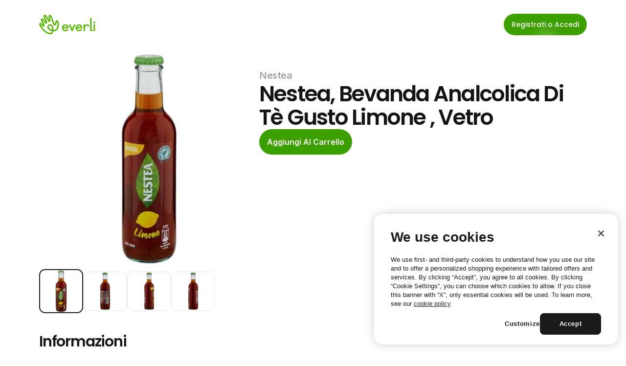

--- FILE ---
content_type: text/javascript
request_url: https://framerusercontent.com/sites/4S9vh8BqEUXJpNgCA63b7c/chunk-XNO4DMOQ.mjs
body_size: 5572
content:
import{a as v,b as u}from"./chunk-5YJ5ETUU.mjs";import{a as w}from"./chunk-7OTIC4K3.mjs";import{A as x,C as N,D as f,Ea as _,Fa as m,Ha as p,P as D,Pa as P,Sa as C,Xa as S,Y as T,ab as W,c as V,g as k,ga as B,ia as Z,l as G,lb as F,ma as j,n as M,nb as q,ob as h,q as R,qa as I,s as A,w as e,x as g}from"./chunk-QBOG36OW.mjs";var oe=h(u),ne=h(w),ie=h(v),de=["hl5SDZXiG","AV7_V4GeR","ZelK_J_6o","TTwNZI6Mj","p8CMVnQ6A","SUuFmtaYu","jCdqPv4bL","Bo_6GGZKI"],le="framer-GI6sg",se={AV7_V4GeR:"framer-v-1b1rqkp",Bo_6GGZKI:"framer-v-1ir4ocb",hl5SDZXiG:"framer-v-xfn19r",jCdqPv4bL:"framer-v-10rlrno",p8CMVnQ6A:"framer-v-5ncwoy",SUuFmtaYu:"framer-v-1ltru7m",TTwNZI6Mj:"framer-v-eq0a7v",ZelK_J_6o:"framer-v-1crigg7"};function d(l,...s){let c={};return s?.forEach(a=>a&&Object.assign(c,l[a])),c}var ce={damping:60,delay:0,mass:1,stiffness:500,type:"spring"},fe=({value:l,children:s})=>{let c=G(x),a=l??c.transition,y=R(()=>({...c,transition:a}),[JSON.stringify(a)]);return e(x.Provider,{value:y,children:s})},me=f.create(V),pe={"Desktop / Simplified":"jCdqPv4bL","Desktop Scroll":"AV7_V4GeR","Mobile CTA":"SUuFmtaYu","Mobile opened":"p8CMVnQ6A","Tablet / Simplified":"Bo_6GGZKI",Desktop:"hl5SDZXiG",Mobile:"TTwNZI6Mj",Tablet:"ZelK_J_6o"},ue=({height:l,id:s,width:c,...a})=>({...a,variant:pe[a.variant]??a.variant??"hl5SDZXiG"}),ge=(l,s)=>l.layoutDependency?s.join("-")+l.layoutDependency:s.join("-"),Ce=k(function(l,s){let c=A(null),a=s??c,y=M(),{activeLocale:he,setLocale:ye}=T(),o=_(),{style:X,className:K,layoutId:Y,variant:Q,...J}=ue(l),{baseVariant:r,classNames:z,clearLoadingGesture:xe,gestureHandlers:U,gestureVariant:n,isLoading:Ie,setGestureState:ve,setVariant:E,variants:L}=W({cycleOrder:de,defaultVariant:"hl5SDZXiG",ref:a,variant:Q,variantClassNames:se}),t=ge(l,L),{activeVariantCallback:H,delay:we}=S(r),O=H(async(...i)=>{E("TTwNZI6Mj")}),$=I(le,...[]),ee=()=>r==="p8CMVnQ6A",Ve=D(),re=()=>r==="AV7_V4GeR",te=()=>!["TTwNZI6Mj","p8CMVnQ6A","jCdqPv4bL","Bo_6GGZKI"].includes(r),ae=()=>!!["TTwNZI6Mj","p8CMVnQ6A"].includes(r);return e(N,{id:Y??y,children:e(me,{animate:L,initial:!1,children:e(fe,{value:ce,children:g(f.nav,{...J,...U,className:I($,"framer-xfn19r",K,z),"data-framer-name":"Desktop",layoutDependency:t,layoutId:"hl5SDZXiG",ref:a,style:{backdropFilter:"none",backgroundColor:"rgba(0, 0, 0, 0)",borderBottomLeftRadius:100,borderBottomRightRadius:100,borderTopLeftRadius:100,borderTopRightRadius:100,WebkitBackdropFilter:"none",...X},variants:{AV7_V4GeR:{backdropFilter:"blur(0px)",borderBottomLeftRadius:0,borderBottomRightRadius:0,borderTopLeftRadius:0,borderTopRightRadius:0,WebkitBackdropFilter:"blur(0px)"},Bo_6GGZKI:{backdropFilter:"none",backgroundColor:"rgba(0, 0, 0, 0)",WebkitBackdropFilter:"none"},jCdqPv4bL:{backdropFilter:"none",backgroundColor:"rgba(0, 0, 0, 0)",WebkitBackdropFilter:"none"},p8CMVnQ6A:{backdropFilter:"none",backgroundColor:"var(--token-837cf3f0-d086-4476-ba7d-8408c733c615, rgb(20, 20, 23))",borderBottomLeftRadius:12,borderBottomRightRadius:12,borderTopLeftRadius:12,borderTopRightRadius:12,WebkitBackdropFilter:"none"},SUuFmtaYu:{backdropFilter:"none",backgroundColor:"rgba(0, 0, 0, 0)",WebkitBackdropFilter:"none"},TTwNZI6Mj:{backdropFilter:"none",WebkitBackdropFilter:"none"},ZelK_J_6o:{backdropFilter:"none",WebkitBackdropFilter:"none"}},...d({AV7_V4GeR:{"data-framer-name":"Desktop Scroll"},Bo_6GGZKI:{"data-framer-name":"Tablet / Simplified"},jCdqPv4bL:{"data-framer-name":"Desktop / Simplified"},p8CMVnQ6A:{"data-framer-name":"Mobile opened"},SUuFmtaYu:{"data-framer-name":"Mobile CTA"},TTwNZI6Mj:{"data-framer-name":"Mobile"},ZelK_J_6o:{"data-framer-name":"Tablet"}},r,n),children:[ee()&&g(f.div,{className:"framer-1c47eri","data-framer-name":"Nav list","data-highlight":!0,layoutDependency:t,layoutId:"UV6sSJjBJ",onMouseLeave:O,style:{backgroundColor:"var(--token-cd61efbe-3ffc-472b-9e51-90c4bcb403db, rgb(255, 255, 255))",borderBottomLeftRadius:12,borderBottomRightRadius:12,borderTopLeftRadius:12,borderTopRightRadius:12},children:[e(C,{links:[{href:{webPageId:"augiA20Il"},implicitPathVariables:void 0},{href:{webPageId:"augiA20Il"},implicitPathVariables:void 0}],children:i=>e(m,{height:32,...d({p8CMVnQ6A:{y:(o?.y||0)+72+16+0}},r,n),children:e(p,{className:"framer-aa5mt-container",layoutDependency:t,layoutId:"jYfJym0UQ-container",nodeId:"jYfJym0UQ",rendersWithMotion:!0,scopeId:"dqWDtLWoe",children:e(u,{height:"100%",id:"jYfJym0UQ",layoutId:"jYfJym0UQ",LV5Nl2spY:i[0],NTEbAdldq:"Features",variant:"XzaIs3mbt",width:"100%",...d({p8CMVnQ6A:{LV5Nl2spY:i[1]}},r,n)})})})}),e(C,{links:[{href:{webPageId:"augiA20Il"},implicitPathVariables:void 0},{href:{webPageId:"augiA20Il"},implicitPathVariables:void 0}],children:i=>e(m,{height:32,...d({p8CMVnQ6A:{y:(o?.y||0)+72+16+56}},r,n),children:e(p,{className:"framer-ipv4o-container",layoutDependency:t,layoutId:"ySjSLaGJk-container",nodeId:"ySjSLaGJk",rendersWithMotion:!0,scopeId:"dqWDtLWoe",children:e(u,{height:"100%",id:"ySjSLaGJk",layoutId:"ySjSLaGJk",LV5Nl2spY:i[0],NTEbAdldq:"Product",variant:"XzaIs3mbt",width:"100%",...d({p8CMVnQ6A:{LV5Nl2spY:i[1]}},r,n)})})})}),e(C,{links:[{href:{webPageId:"augiA20Il"},implicitPathVariables:void 0},{href:{webPageId:"augiA20Il"},implicitPathVariables:void 0}],children:i=>e(m,{height:32,...d({p8CMVnQ6A:{y:(o?.y||0)+72+16+112}},r,n),children:e(p,{className:"framer-9blv19-container",layoutDependency:t,layoutId:"TjAP9BbWw-container",nodeId:"TjAP9BbWw",rendersWithMotion:!0,scopeId:"dqWDtLWoe",children:e(u,{height:"100%",id:"TjAP9BbWw",layoutId:"TjAP9BbWw",LV5Nl2spY:i[0],NTEbAdldq:"Action",variant:"XzaIs3mbt",width:"100%",...d({p8CMVnQ6A:{LV5Nl2spY:i[1]}},r,n)})})})}),e(C,{links:[{href:{webPageId:"augiA20Il"},implicitPathVariables:void 0},{href:{webPageId:"augiA20Il"},implicitPathVariables:void 0}],children:i=>e(m,{height:32,...d({p8CMVnQ6A:{y:(o?.y||0)+72+16+168}},r,n),children:e(p,{className:"framer-1btax0g-container",layoutDependency:t,layoutId:"Ni1P4sX89-container",nodeId:"Ni1P4sX89",rendersWithMotion:!0,scopeId:"dqWDtLWoe",children:e(u,{height:"100%",id:"Ni1P4sX89",layoutId:"Ni1P4sX89",LV5Nl2spY:i[0],NTEbAdldq:"Pricing",variant:"XzaIs3mbt",width:"100%",...d({p8CMVnQ6A:{LV5Nl2spY:i[1]}},r,n)})})})})]}),g(f.div,{className:"framer-z9065k","data-framer-name":"Wrapper",layoutDependency:t,layoutId:"f54wnBHWC",children:[e(f.div,{className:"framer-n45vvc","data-framer-name":"Brand wrapper",layoutDependency:t,layoutId:"E9Ab6zcdA",style:{backgroundColor:"rgba(0, 0, 0, 0)",borderBottomRightRadius:0},variants:{AV7_V4GeR:{backgroundColor:"rgb(255, 255, 255)",borderBottomRightRadius:20},Bo_6GGZKI:{backgroundColor:"rgba(0, 0, 0, 0)",borderBottomRightRadius:0},jCdqPv4bL:{backgroundColor:"rgba(0, 0, 0, 0)",borderBottomRightRadius:0},p8CMVnQ6A:{backgroundColor:"rgba(0, 0, 0, 0)",borderBottomRightRadius:0},SUuFmtaYu:{backgroundColor:"rgba(0, 0, 0, 0)",borderBottomRightRadius:0},TTwNZI6Mj:{backgroundColor:"rgba(0, 0, 0, 0)",borderBottomRightRadius:0},ZelK_J_6o:{backgroundColor:"rgba(0, 0, 0, 0)",borderBottomRightRadius:0}},children:e(P,{href:{webPageId:"zINhnIKIJ"},motionChild:!0,nodeId:"alWrfJ2y4",openInNewTab:!1,scopeId:"dqWDtLWoe",children:e(F,{as:"a",className:"framer-1wbu5on framer-1w130zo","data-framer-name":"Everli Logo Horizontal",layout:"position",layoutDependency:t,layoutId:"alWrfJ2y4",opacity:1,svg:'<svg xmlns="http://www.w3.org/2000/svg" xmlns:xlink="http://www.w3.org/1999/xlink" viewBox="0 0 114.545 40"><path d="M 59.457 30.6 C 59.547 30.691 59.592 30.781 59.592 30.916 C 59.592 31.052 59.547 31.143 59.412 31.278 C 57.561 33.131 56.207 33.764 53.543 33.764 C 49.977 33.764 46.592 31.278 46.592 26.759 C 46.592 22.511 49.661 19.754 53.453 19.754 C 58.012 19.754 60.134 23.279 60.134 26.578 L 60.134 27.12 C 60.134 27.482 59.953 27.708 59.547 27.708 L 49.481 27.708 C 49.842 29.877 51.376 31.233 53.679 31.233 C 55.575 31.233 56.613 30.51 57.471 29.516 C 57.606 29.335 57.741 29.244 57.877 29.244 C 58.012 29.244 58.103 29.289 58.238 29.425 Z M 57.2 25.267 C 56.703 23.189 55.213 22.24 53.498 22.24 C 51.692 22.24 49.977 23.324 49.481 25.268 L 57.2 25.268 Z M 60.811 20.432 C 60.811 20.161 60.946 20.025 61.217 20.025 L 63.339 20.025 C 63.745 20.025 63.925 20.161 64.061 20.568 L 67.401 29.244 L 70.742 20.568 C 70.877 20.161 71.013 20.025 71.464 20.025 L 73.585 20.025 C 73.856 20.025 73.992 20.161 73.992 20.432 L 68.846 32.905 C 68.711 33.267 68.485 33.492 68.169 33.492 L 66.634 33.492 C 66.318 33.492 66.092 33.312 65.957 32.905 Z M 87.444 30.6 C 87.534 30.691 87.579 30.781 87.579 30.916 C 87.579 31.052 87.534 31.143 87.399 31.278 C 85.548 33.131 84.193 33.764 81.53 33.764 C 77.964 33.764 74.579 31.278 74.579 26.759 C 74.579 22.511 77.648 19.754 81.44 19.754 C 85.999 19.754 88.121 23.279 88.121 26.578 L 88.121 27.12 C 88.121 27.482 87.94 27.708 87.534 27.708 L 77.468 27.708 C 77.829 29.877 79.364 31.233 81.666 31.233 C 83.561 31.233 84.555 30.51 85.457 29.516 C 85.593 29.335 85.728 29.244 85.864 29.244 C 85.999 29.244 86.089 29.289 86.225 29.425 Z M 85.232 25.267 C 84.735 23.189 83.245 22.24 81.53 22.24 C 79.725 22.24 78.009 23.324 77.513 25.268 L 85.232 25.268 Z M 90.694 20.613 C 90.694 20.251 90.874 20.025 91.281 20.025 L 93.041 20.025 C 93.402 20.025 93.628 20.206 93.628 20.613 L 93.628 21.833 C 94.576 20.613 95.975 19.754 97.961 19.754 C 100.58 19.754 102.114 21.336 102.114 23.731 C 102.114 24.092 101.934 24.319 101.528 24.319 L 99.722 24.319 C 99.451 24.319 99.316 24.183 99.271 23.867 C 99.135 22.872 98.548 22.285 97.329 22.285 C 96.201 22.285 95.253 23.053 94.576 23.957 C 93.899 24.861 93.583 25.945 93.583 27.663 L 93.583 32.95 C 93.583 33.312 93.402 33.537 92.996 33.537 L 91.236 33.537 C 90.874 33.537 90.649 33.357 90.649 32.95 L 90.649 20.613 Z M 104.01 7.191 C 104.01 6.829 104.191 6.603 104.597 6.603 L 106.357 6.603 C 106.719 6.603 106.944 6.784 106.944 7.191 L 106.944 29.787 C 106.944 30.826 107.396 31.233 108.073 31.233 C 108.75 31.233 108.976 30.961 109.292 30.961 C 109.472 30.961 109.563 31.097 109.563 31.323 L 109.563 33.04 C 109.563 33.267 109.472 33.402 109.292 33.447 C 108.84 33.628 108.028 33.718 107.305 33.718 C 105.725 33.718 104.055 32.815 104.055 30.464 L 104.055 7.191 Z M 112.542 17.856 C 113.057 17.856 113.551 17.651 113.915 17.286 C 114.279 16.922 114.483 16.428 114.483 15.913 C 114.483 15.398 114.279 14.904 113.915 14.539 C 113.551 14.175 113.057 13.97 112.542 13.969 C 112.027 13.97 111.533 14.175 111.169 14.539 C 110.805 14.904 110.6 15.398 110.601 15.913 C 110.6 16.428 110.805 16.922 111.169 17.286 C 111.533 17.651 112.027 17.856 112.542 17.856 Z M 111.097 20.613 C 111.097 20.251 111.278 20.025 111.684 20.025 L 113.444 20.025 C 113.806 20.025 114.031 20.206 114.031 20.613 L 114.031 32.905 C 114.031 33.267 113.851 33.492 113.444 33.492 L 111.684 33.492 C 111.323 33.492 111.097 33.312 111.097 32.905 Z M 22.803 40 C 13.188 40 2.986 28.115 0.548 21.833 C -0.264 19.709 -0.174 18.127 0.819 17.223 C 2.625 15.551 4.656 17.72 6.462 19.619 C 6.959 20.116 7.681 20.884 8.267 21.381 C 7.816 20.251 6.823 18.444 6.146 17.223 C 3.934 13.292 1.857 9.541 4.476 8.049 C 6.868 6.648 9.215 9.676 11.472 12.568 C 12.014 13.247 12.736 14.15 13.323 14.828 C 12.917 13.517 12.014 11.664 11.382 10.264 C 9.305 5.745 7.5 1.858 9.892 0.412 C 10.524 0.051 11.247 -0.04 11.969 0.141 C 14.045 0.683 15.761 3.485 18.108 7.688 C 18.695 8.727 19.417 10.038 20.094 11.032 C 19.999 10.245 19.879 9.461 19.733 8.682 C 19.101 4.886 18.469 1.045 20.997 0.141 C 23.931 -0.899 25.692 3.937 28.129 10.716 C 29.122 13.517 30.747 18.037 31.785 19.257 C 32.192 18.579 32.688 17.043 32.869 16.048 C 33.23 13.969 33.546 12.207 34.945 11.574 C 35.984 11.077 37.564 11.258 38.737 13.201 C 41.084 17.133 41.31 27.617 34.991 32.227 C 33.275 33.447 30.838 33.854 28.716 33.718 C 28.22 36.159 27.001 40 22.803 40 Z M 2.715 19.709 C 2.896 20.613 3.528 22.511 5.424 25.132 C 9.486 30.826 16.619 37.243 22.803 37.243 C 24.744 37.243 25.511 35.661 25.963 33.312 C 21.855 32.543 18.695 30.736 17.205 28.205 C 16.429 26.882 16.218 25.302 16.619 23.821 C 17.025 22.33 17.973 21.11 19.282 20.341 C 20.603 19.565 22.181 19.353 23.66 19.754 C 25.15 20.161 26.369 21.11 27.136 22.42 C 28.445 24.68 29.122 27.934 28.942 31.007 C 30.612 31.097 32.327 30.736 33.275 30.058 C 36.751 27.527 37.789 22.511 37.428 18.669 C 37.203 16.139 36.48 14.602 36.029 14.15 C 35.803 14.647 35.623 15.823 35.487 16.545 C 35.081 18.715 34.675 20.975 33.049 21.923 C 32.508 22.24 31.65 22.285 31.018 22.059 C 29.077 21.336 27.723 17.811 25.511 11.665 C 24.518 8.863 22.893 4.434 21.809 3.078 C 21.629 4.253 22.08 6.875 22.306 8.23 C 22.848 11.439 23.073 13.156 22.261 14.241 C 21.945 14.647 21.494 14.919 20.952 14.964 C 19.101 15.144 17.702 12.704 15.671 9.044 C 14.632 7.145 12.465 3.349 11.382 2.852 C 11.427 4.072 12.916 7.326 13.775 9.134 C 15.76 13.427 17.069 16.229 15.58 17.72 C 15.128 18.172 14.587 18.398 13.955 18.353 C 12.465 18.263 11.201 16.726 9.26 14.196 C 8.448 13.111 6.777 11.032 5.92 10.535 C 6.1 11.665 7.59 14.376 8.448 15.913 C 10.569 19.709 12.24 22.737 10.208 24.183 C 8.312 25.493 6.371 23.415 4.565 21.562 C 4.069 20.974 3.256 20.161 2.715 19.709 Z M 22.216 22.285 C 21.674 22.285 21.177 22.42 20.681 22.692 C 19.976 23.086 19.468 23.758 19.282 24.544 C 19.056 25.313 19.191 26.171 19.598 26.849 C 20.636 28.657 23.119 30.013 26.324 30.645 C 26.414 27.889 25.692 25.313 24.834 23.821 C 24.44 23.116 23.769 22.607 22.983 22.42 C 22.712 22.285 22.487 22.285 22.216 22.285 Z" fill="rgb(82,184,0)"></path></svg>',svgContentId:10804957167,withExternalLayout:!0})})}),re()&&e(f.div,{className:"framer-1f8fwh7","data-framer-name":"Action",layoutDependency:t,layoutId:"ByMEohdFn"}),g(f.div,{className:"framer-66rgin","data-framer-name":"Action",layoutDependency:t,layoutId:"PDiIf9vFp",style:{backgroundColor:"rgba(0, 0, 0, 0)",borderBottomLeftRadius:0},variants:{AV7_V4GeR:{backgroundColor:"rgb(255, 255, 255)",borderBottomLeftRadius:20},Bo_6GGZKI:{backgroundColor:"rgba(0, 0, 0, 0)",borderBottomLeftRadius:0},jCdqPv4bL:{backgroundColor:"rgba(0, 0, 0, 0)",borderBottomLeftRadius:0},p8CMVnQ6A:{backgroundColor:"rgba(0, 0, 0, 0)",borderBottomLeftRadius:0},SUuFmtaYu:{backgroundColor:"rgba(0, 0, 0, 0)",borderBottomLeftRadius:0},TTwNZI6Mj:{backgroundColor:"rgba(0, 0, 0, 0)",borderBottomLeftRadius:0},ZelK_J_6o:{backgroundColor:"rgba(0, 0, 0, 0)",borderBottomLeftRadius:0}},children:[te()&&e(m,{height:44,y:(o?.y||0)+(12+((o?.height||68)-24-44)/2)+0+0,...d({AV7_V4GeR:{y:(o?.y||0)+(0+((o?.height||60)-0-60)/2)+0+8}},r,n),children:e(p,{className:"framer-1ti2iy9-container",layoutDependency:t,layoutId:"XAEvgYgc2-container",nodeId:"XAEvgYgc2",rendersWithMotion:!0,scopeId:"dqWDtLWoe",children:e(w,{BIXuzguGc:"https://it.everli.com/s#/locations/current/stores/current",height:"100%",id:"XAEvgYgc2",layoutId:"XAEvgYgc2",pgZrKUgVG:"Registrati o Accedi",width:"100%",...d({SUuFmtaYu:{pgZrKUgVG:"Accedi"}},r,n)})})}),ae()&&e(m,{...d({p8CMVnQ6A:{height:32,width:"32px",y:(o?.y||0)+12+(0+((o?.height||64)-24-40)/1*0)+4+0},TTwNZI6Mj:{height:32,width:"32px",y:(o?.y||0)+(12+((o?.height||64)-24-40)/2)+4+0}},r,n),children:e(p,{className:"framer-k71d8i-container",layoutDependency:t,layoutId:"X0rwDsfXK-container",nodeId:"X0rwDsfXK",rendersWithMotion:!0,scopeId:"dqWDtLWoe",children:e(v,{DNaD6Mfxi:"var(--token-fb552b7f-a107-45dc-9e34-ef837a53e5c2, rgb(255, 255, 255))",height:"100%",id:"X0rwDsfXK",layoutId:"X0rwDsfXK",style:{height:"100%",width:"100%"},variant:"yb5Gburyh",width:"100%"})})})]})]})]})})})})}),be=["@supports (aspect-ratio: 1) { body { --framer-aspect-ratio-supported: auto; } }",".framer-GI6sg.framer-1w130zo, .framer-GI6sg .framer-1w130zo { display: block; }",".framer-GI6sg.framer-xfn19r { align-content: center; align-items: center; display: flex; flex-direction: row; flex-wrap: nowrap; height: min-content; justify-content: space-between; overflow: hidden; padding: 12px 0px 12px 0px; position: relative; width: 1200px; will-change: var(--framer-will-change-override, transform); }",".framer-GI6sg .framer-1c47eri { align-content: center; align-items: center; display: flex; flex: none; flex-direction: column; flex-wrap: nowrap; gap: 24px; height: min-content; justify-content: center; left: 0px; overflow: hidden; padding: 16px; position: absolute; right: 0px; top: 72px; will-change: var(--framer-will-change-override, transform); z-index: 1; }",".framer-GI6sg .framer-aa5mt-container, .framer-GI6sg .framer-ipv4o-container, .framer-GI6sg .framer-9blv19-container, .framer-GI6sg .framer-1btax0g-container, .framer-GI6sg .framer-1ti2iy9-container { flex: none; height: auto; position: relative; width: auto; }",".framer-GI6sg .framer-z9065k { align-content: center; align-items: center; display: flex; flex: 1 0 0px; flex-direction: row; flex-wrap: nowrap; gap: 10px; height: min-content; justify-content: center; overflow: visible; padding: 0px; position: relative; width: 1px; }",".framer-GI6sg .framer-n45vvc { align-content: flex-start; align-items: flex-start; display: flex; flex: 1 0 0px; flex-direction: column; flex-wrap: nowrap; gap: 10px; height: min-content; justify-content: center; overflow: visible; padding: 0px; position: relative; width: 1px; }",".framer-GI6sg .framer-1wbu5on { flex: none; height: 40px; position: relative; text-decoration: none; width: 115px; }",".framer-GI6sg .framer-1f8fwh7 { align-content: center; align-items: center; display: flex; flex: 1 0 0px; flex-direction: row; flex-wrap: nowrap; gap: 10px; height: min-content; justify-content: flex-end; min-height: 41px; overflow: visible; padding: 0px; position: relative; width: 1px; }",".framer-GI6sg .framer-66rgin { align-content: center; align-items: center; display: flex; flex: 1 0 0px; flex-direction: row; flex-wrap: nowrap; gap: 10px; height: min-content; justify-content: flex-end; overflow: visible; padding: 0px; position: relative; width: 1px; }",".framer-GI6sg .framer-k71d8i-container { flex: none; height: 32px; position: relative; width: 32px; }",".framer-GI6sg.framer-v-1b1rqkp.framer-xfn19r { padding: 0px; will-change: unset; }",".framer-GI6sg.framer-v-1b1rqkp .framer-n45vvc { flex: none; padding: 8px 12px 8px 8px; width: min-content; }",".framer-GI6sg.framer-v-1b1rqkp .framer-66rgin { flex: none; padding: 8px; width: min-content; }",".framer-GI6sg.framer-v-1crigg7.framer-xfn19r, .framer-GI6sg.framer-v-1ir4ocb.framer-xfn19r { width: 746px; }",".framer-GI6sg.framer-v-eq0a7v.framer-xfn19r { width: 358px; }",".framer-GI6sg.framer-v-5ncwoy.framer-xfn19r { flex-direction: column; overflow: visible; padding: 12px; width: 358px; will-change: unset; }",".framer-GI6sg.framer-v-5ncwoy .framer-1c47eri { order: 1; }",".framer-GI6sg.framer-v-5ncwoy .framer-z9065k { flex: none; order: 0; width: 100%; }",".framer-GI6sg.framer-v-10rlrno .framer-66rgin, .framer-GI6sg.framer-v-1ir4ocb .framer-66rgin { min-height: 44px; }"],b=Z(Ce,be,"framer-GI6sg"),_e=b;b.displayName="Navbar 2";b.defaultProps={height:68,width:1200};j(b,{variant:{options:["hl5SDZXiG","AV7_V4GeR","ZelK_J_6o","TTwNZI6Mj","p8CMVnQ6A","SUuFmtaYu","jCdqPv4bL","Bo_6GGZKI"],optionTitles:["Desktop","Desktop Scroll","Tablet","Mobile","Mobile opened","Mobile CTA","Desktop / Simplified","Tablet / Simplified"],title:"Variant",type:B.Enum}});q(b,[{explicitInter:!0,fonts:[]},...oe,...ne,...ie],{supportsExplicitInterCodegen:!0});export{_e as a};
//# sourceMappingURL=chunk-XNO4DMOQ.mjs.map


--- FILE ---
content_type: text/javascript
request_url: https://framerusercontent.com/sites/4S9vh8BqEUXJpNgCA63b7c/chunk-6ZCAME4V.mjs
body_size: 503
content:
import{g as i,w as a}from"./chunk-QBOG36OW.mjs";function h(t){return i((e,r)=>{if(e.link&&e.productName){let n=encodeURI(e.link+e.productName);e.link=n}return a(t,{ref:r,...e})})}function _(t){return i((e,r)=>{let{parentCategory:n,link:o}=e;if(n&&o){let c="/it/p/categorie",f=o.replace(c,"").replace(/^\/+/,""),l=n.replace(/^\/+|\/+$/g,""),d={...e,link:`${c}/${l}/${f}`};return a(t,{ref:r,...d})}return a(t,{ref:r,...e})})}function g(t){return i((e,r)=>{let n=e.text.replace(/^(.*)\(([^)]+)\)$/,(c,f,l)=>{let d=f.toLowerCase().replace(/\b\w/g,s=>s.toUpperCase()).replace(/\s+/g," "),u=l.toUpperCase();return`${d}(${u})`}),o={...e,text:n};return a(t,{ref:r,...o})})}export{h as a,_ as b,g as c};
//# sourceMappingURL=chunk-6ZCAME4V.mjs.map


--- FILE ---
content_type: text/javascript
request_url: https://framerusercontent.com/sites/4S9vh8BqEUXJpNgCA63b7c/chunk-7OTIC4K3.mjs
body_size: 2465
content:
import{A as p,C as w,D as o,Ea as V,Pa as G,Y as R,ab as I,c as f,g,ga as d,ia as C,ib as T,l as h,lb as X,ma as L,n as y,nb as k,q as x,qa as m,s as b,w as r,x as v}from"./chunk-QBOG36OW.mjs";var M={tT6tzKyge:{hover:!0}},Z="framer-996rX",U={tT6tzKyge:"framer-v-1btdnp0"};function W(e,...t){let n={};return t?.forEach(a=>a&&Object.assign(n,e[a])),n}var Y={damping:60,delay:0,mass:1,stiffness:500,type:"spring"},O=(e,t)=>`translateX(-50%) ${t}`,H=({value:e,children:t})=>{let n=h(p),a=e??n.transition,s=x(()=>({...n,transition:a}),[JSON.stringify(a)]);return r(p.Provider,{value:s,children:t})},J=o.create(f),Q=({height:e,id:t,link:n,title:a,width:s,...l})=>({...l,BIXuzguGc:n??l.BIXuzguGc,pgZrKUgVG:a??l.pgZrKUgVG??"Registrati o Accedi"}),$=(e,t)=>e.layoutDependency?t.join("-")+e.layoutDependency:t.join("-"),q=g(function(e,t){let n=b(null),a=t??n,s=y(),{activeLocale:l,setLocale:te}=R(),re=V(),{style:z,className:F,layoutId:j,variant:K,pgZrKUgVG:D,BIXuzguGc:N,...P}=Q(e),{baseVariant:S,classNames:B,clearLoadingGesture:ae,gestureHandlers:_,gestureVariant:E,isLoading:ne,setGestureState:oe,setVariant:ie,variants:u}=I({defaultVariant:"tT6tzKyge",enabledGestures:M,ref:a,variant:K,variantClassNames:U}),c=$(e,u),A=m(Z,...[]);return r(w,{id:j??s,children:r(J,{animate:u,initial:!1,children:r(H,{value:Y,children:r(G,{href:N,motionChild:!0,nodeId:"tT6tzKyge",openInNewTab:!0,scopeId:"smmpajpFI",smoothScroll:!0,children:v(o.a,{...P,..._,className:`${m(A,"framer-1btdnp0",F,B)} framer-6otgxp`,"data-framer-name":"Variant 1",layoutDependency:c,layoutId:"tT6tzKyge",ref:a,style:{backgroundColor:"var(--token-8b1ed84f-abd5-4260-98c8-d28d838c7ba4, rgb(60, 160, 0))",borderBottomLeftRadius:100,borderBottomRightRadius:100,borderTopLeftRadius:100,borderTopRightRadius:100,boxShadow:"inset 0px 1px 10px 0px rgba(255, 255, 255, 0.05)",...z},...W({"tT6tzKyge-hover":{"data-framer-name":void 0}},S,E),children:[r(T,{__fromCanvasComponent:!0,children:r(f,{children:r(o.p,{style:{"--font-selector":"RlM7UG9wcGlucy1tZWRpdW0=","--framer-font-family":'"Poppins", "Poppins Placeholder", sans-serif',"--framer-font-size":"14px","--framer-font-weight":"500","--framer-line-height":"150%","--framer-text-alignment":"left","--framer-text-color":"var(--extracted-r6o4lv, var(--token-fb552b7f-a107-45dc-9e34-ef837a53e5c2, rgb(255, 255, 255)))"},children:"Registrati o Accedi"})}),className:"framer-1k4y5rr",fonts:["FS;Poppins-medium"],layoutDependency:c,layoutId:"AeX8E7lVY",style:{"--extracted-r6o4lv":"var(--token-fb552b7f-a107-45dc-9e34-ef837a53e5c2, rgb(255, 255, 255))","--framer-link-text-color":"rgb(0, 153, 255)","--framer-link-text-decoration":"underline"},text:D,verticalAlignment:"top",withExternalLayout:!0}),r(X,{className:"framer-c6jj25","data-framer-name":"Chevron right",fill:"black",intrinsicHeight:24,intrinsicWidth:24,layoutDependency:c,layoutId:"zGtRwtDCc",style:{opacity:0},svg:'<svg width="24" height="24" fill="none" xmlns="http://www.w3.org/2000/svg"><path d="M9.832 19 17 11.8l-5.337-5.36L9.832 4.6 8 6.44l5.337 5.36L8 17.16 9.832 19Z" fill="#fff"/></svg>',variants:{"tT6tzKyge-hover":{opacity:1}},withExternalLayout:!0}),r(o.div,{className:"framer-10eh5fn","data-framer-name":"Light",layoutDependency:c,layoutId:"LVuvmX3MD",style:{backgroundColor:"var(--token-9376bf73-a6ab-41fc-ab31-50eb688520ba, rgb(255, 244, 234))",borderBottomLeftRadius:100,borderBottomRightRadius:100,borderTopLeftRadius:100,borderTopRightRadius:100,filter:"blur(10px)",opacity:.2,WebkitFilter:"blur(10px)"},transformTemplate:O,variants:{"tT6tzKyge-hover":{opacity:.3}}})]})})})})})}),ee=["@supports (aspect-ratio: 1) { body { --framer-aspect-ratio-supported: auto; } }",".framer-996rX.framer-6otgxp, .framer-996rX .framer-6otgxp { display: block; }",".framer-996rX.framer-1btdnp0 { align-content: center; align-items: center; cursor: pointer; display: flex; flex-direction: row; flex-wrap: nowrap; gap: 8px; height: 44px; justify-content: center; overflow: hidden; padding: 10px 16px 10px 16px; position: relative; text-decoration: none; width: min-content; will-change: var(--framer-will-change-override, transform); }",".framer-996rX .framer-1k4y5rr { flex: none; height: auto; position: relative; white-space: pre; width: auto; }",".framer-996rX .framer-c6jj25 { flex: none; height: 24px; position: absolute; right: 16px; top: calc(50.00000000000002% - 24px / 2); width: 24px; z-index: 1; }",".framer-996rX .framer-10eh5fn { aspect-ratio: 1 / 1; bottom: -32px; flex: none; height: var(--framer-aspect-ratio-supported, 45px); left: 50%; overflow: hidden; position: absolute; width: 45px; will-change: var(--framer-will-change-override, transform); z-index: 1; }","@supports (background: -webkit-named-image(i)) and (not (font-palette:dark)) { .framer-996rX.framer-1btdnp0 { gap: 0px; } .framer-996rX.framer-1btdnp0 > * { margin: 0px; margin-left: calc(8px / 2); margin-right: calc(8px / 2); } .framer-996rX.framer-1btdnp0 > :first-child { margin-left: 0px; } .framer-996rX.framer-1btdnp0 > :last-child { margin-right: 0px; } }",".framer-996rX.framer-v-1btdnp0.hover .framer-c6jj25 { position: relative; right: unset; top: unset; }",".framer-996rX.framer-v-1btdnp0.hover .framer-10eh5fn { bottom: -22px; }"],i=C(q,ee,"framer-996rX"),he=i;i.displayName="Button/Primary";i.defaultProps={height:44,width:163.5};L(i,{pgZrKUgVG:{defaultValue:"Registrati o Accedi",displayTextArea:!1,title:"Title",type:d.String},BIXuzguGc:{title:"Link",type:d.Link}});k(i,[{explicitInter:!0,fonts:[{family:"Poppins",source:"fontshare",style:"normal",url:"https://framerusercontent.com/third-party-assets/fontshare/wf/K4RHKGAGLQZBXEZQT2O2AGSLKJF2E4YC/JRUTXNFPWLFGIEVSSEYOW7EP7TYM3V6A/UCDYLFFGLZRGCFY5GYDYM5LDB52BAR5M.woff2",weight:"500"}]}],{supportsExplicitInterCodegen:!0});export{he as a};
//# sourceMappingURL=chunk-7OTIC4K3.mjs.map
